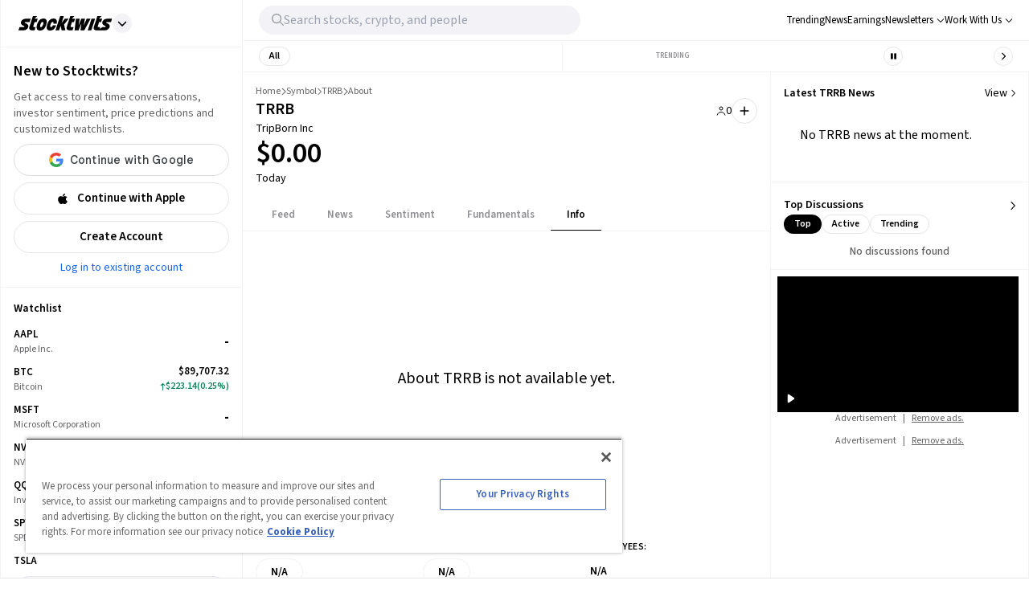

--- FILE ---
content_type: application/javascript
request_url: https://d3lcz8vpax4lo2.cloudfront.net/header-tags/6f83f478-eee3-4828-b55c-3385e33fc440/967ccfea-c8ea-4046-9189-2f96051ee54c-dmp.js
body_size: -105
content:

var insticatorHeaderCodeVersion = "STANDARD-main-2026-01-23 21:06:15";
